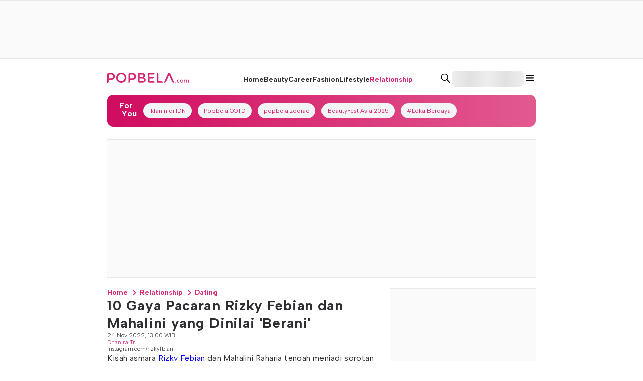

--- FILE ---
content_type: image/svg+xml
request_url: https://image.popbela.com/post/logos/logo_ice.svg
body_size: 376
content:
<svg xmlns="http://www.w3.org/2000/svg" width="65" height="27" fill="none" viewBox="0 0 65 27"><path fill="#0029FF" d="m16.833 24.608-3.54-7.946a.934.934 0 0 0-1.726 0l-3.54 7.946 1.814.769 1.553-3.589V27h1.986v-5.212l1.553 3.589zM8.028 2.478l3.539 7.946a.934.934 0 0 0 1.726 0l3.54-7.946-1.813-.77-1.554 3.59V0h-1.985v5.212L9.927 1.623zM32.716 4.272h-3.97v18.542h3.97zM56.713 18.627v-2.99h6.388l.518-4.187h-6.906V8.46h7.251l.518-4.188H52.829v18.542h11.652999999999999L65 18.627zM49.548 16.405c-.95 1.452-2.59 2.392-4.488 2.392-2.935 0-5.352-2.392-5.352-5.297s2.417-5.298 5.352-5.298c1.467 0 2.676.598 3.625 1.453h.346l.517-4.529c-1.38-.683-2.848-1.11-4.488-1.11-5.266 0-9.582 4.272-9.582 9.484s4.316 9.484 9.582 9.484c1.726 0 3.366-.513 4.834-1.282v-5.297zM4.92 22.9l5.18-7.007c.518-.684-.087-1.538-.864-1.453l-8.718.94.173 1.966 3.884-.428L0 19.568l.95 1.708 4.575-2.649-2.331 3.162zM19.94 4.272l-5.179 7.007c-.518.683.086 1.538.863 1.452l8.719-.94-.173-1.965-3.884.428 4.575-2.65-.95-1.708-4.575 2.649 2.33-3.162zM24.343 15.294l-8.719-.94c-.777-.085-1.295.77-.863 1.453l5.18 7.006 1.553-1.196-2.33-3.161 4.574 2.649.95-1.71-4.575-2.648 3.884.427zM.518 11.791l8.718.94c.777.086 1.295-.769.864-1.452L4.92 4.272 3.366 5.47 5.697 8.63 1.122 5.981l-.95 1.71 4.576 2.648-3.885-.427z"/></svg>